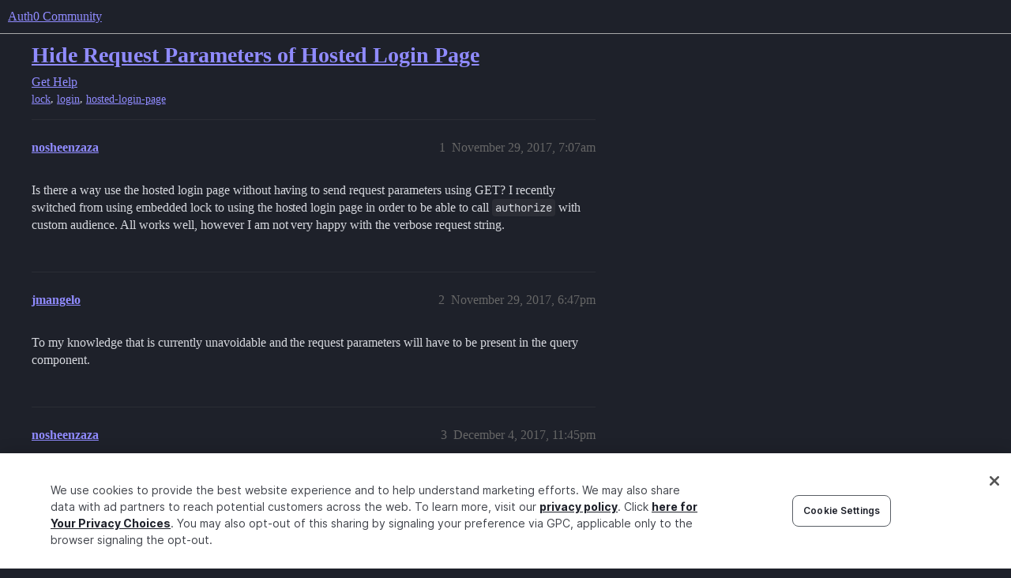

--- FILE ---
content_type: text/html; charset=utf-8
request_url: https://community.auth0.com/t/hide-request-parameters-of-hosted-login-page/8846
body_size: 5060
content:
<!DOCTYPE html>
<html lang="en">
  <head>
    <meta charset="utf-8">
    <title>Hide Request Parameters of Hosted Login Page - Auth0 Community</title>
    <meta name="description" content="Is there a way use the hosted login page without having to send request parameters using GET? I recently switched from using embedded lock to using the hosted login page in order to be able to call authorize with custom &amp;hellip;">
    <meta name="generator" content="Discourse 2025.12.0-latest - https://github.com/discourse/discourse version 21a628ac06d1e020c4e75e7743a33352d03de47e">
<link rel="icon" type="image/png" href="https://global.discourse-cdn.com/auth0/optimized/3X/6/8/683858070b3a99e38278121cb791a29de61bf854_2_32x32.png">
<link rel="apple-touch-icon" type="image/png" href="https://global.discourse-cdn.com/auth0/optimized/3X/3/f/3fd656787590f7b189cf4a56ddd4f3a33a591bb2_2_180x180.svg">
<meta name="theme-color" media="all" content="#1e212a">

<meta name="color-scheme" content="dark">

<meta name="viewport" content="width=device-width, initial-scale=1.0, minimum-scale=1.0, viewport-fit=cover">
<link rel="canonical" href="https://community.auth0.com/t/hide-request-parameters-of-hosted-login-page/8846" />

<link rel="search" type="application/opensearchdescription+xml" href="https://community.auth0.com/opensearch.xml" title="Auth0 Community Search">

    
    <link href="https://sea1.discourse-cdn.com/auth0/stylesheets/color_definitions_auth0-dark_22_53_1e9b81b932b5142029de7b3710c517f3e1e1ef0d.css?__ws=community.auth0.com" media="all" rel="stylesheet" class="light-scheme" data-scheme-id="22"/>

<link href="https://sea1.discourse-cdn.com/auth0/stylesheets/common_6f4bda8c3ed47e47964ce7232ba1b3e3973070c7.css?__ws=community.auth0.com" media="all" rel="stylesheet" data-target="common"  />

  <link href="https://sea1.discourse-cdn.com/auth0/stylesheets/mobile_6f4bda8c3ed47e47964ce7232ba1b3e3973070c7.css?__ws=community.auth0.com" media="(max-width: 39.99999rem)" rel="stylesheet" data-target="mobile"  />
  <link href="https://sea1.discourse-cdn.com/auth0/stylesheets/desktop_6f4bda8c3ed47e47964ce7232ba1b3e3973070c7.css?__ws=community.auth0.com" media="(min-width: 40rem)" rel="stylesheet" data-target="desktop"  />



    <link href="https://sea1.discourse-cdn.com/auth0/stylesheets/checklist_6f4bda8c3ed47e47964ce7232ba1b3e3973070c7.css?__ws=community.auth0.com" media="all" rel="stylesheet" data-target="checklist"  />
    <link href="https://sea1.discourse-cdn.com/auth0/stylesheets/discourse-ai_6f4bda8c3ed47e47964ce7232ba1b3e3973070c7.css?__ws=community.auth0.com" media="all" rel="stylesheet" data-target="discourse-ai"  />
    <link href="https://sea1.discourse-cdn.com/auth0/stylesheets/discourse-akismet_6f4bda8c3ed47e47964ce7232ba1b3e3973070c7.css?__ws=community.auth0.com" media="all" rel="stylesheet" data-target="discourse-akismet"  />
    <link href="https://sea1.discourse-cdn.com/auth0/stylesheets/discourse-assign_6f4bda8c3ed47e47964ce7232ba1b3e3973070c7.css?__ws=community.auth0.com" media="all" rel="stylesheet" data-target="discourse-assign"  />
    <link href="https://sea1.discourse-cdn.com/auth0/stylesheets/discourse-cakeday_6f4bda8c3ed47e47964ce7232ba1b3e3973070c7.css?__ws=community.auth0.com" media="all" rel="stylesheet" data-target="discourse-cakeday"  />
    <link href="https://sea1.discourse-cdn.com/auth0/stylesheets/discourse-chat-integration_6f4bda8c3ed47e47964ce7232ba1b3e3973070c7.css?__ws=community.auth0.com" media="all" rel="stylesheet" data-target="discourse-chat-integration"  />
    <link href="https://sea1.discourse-cdn.com/auth0/stylesheets/discourse-data-explorer_6f4bda8c3ed47e47964ce7232ba1b3e3973070c7.css?__ws=community.auth0.com" media="all" rel="stylesheet" data-target="discourse-data-explorer"  />
    <link href="https://sea1.discourse-cdn.com/auth0/stylesheets/discourse-details_6f4bda8c3ed47e47964ce7232ba1b3e3973070c7.css?__ws=community.auth0.com" media="all" rel="stylesheet" data-target="discourse-details"  />
    <link href="https://sea1.discourse-cdn.com/auth0/stylesheets/discourse-gamification_6f4bda8c3ed47e47964ce7232ba1b3e3973070c7.css?__ws=community.auth0.com" media="all" rel="stylesheet" data-target="discourse-gamification"  />
    <link href="https://sea1.discourse-cdn.com/auth0/stylesheets/discourse-github_6f4bda8c3ed47e47964ce7232ba1b3e3973070c7.css?__ws=community.auth0.com" media="all" rel="stylesheet" data-target="discourse-github"  />
    <link href="https://sea1.discourse-cdn.com/auth0/stylesheets/discourse-lazy-videos_6f4bda8c3ed47e47964ce7232ba1b3e3973070c7.css?__ws=community.auth0.com" media="all" rel="stylesheet" data-target="discourse-lazy-videos"  />
    <link href="https://sea1.discourse-cdn.com/auth0/stylesheets/discourse-local-dates_6f4bda8c3ed47e47964ce7232ba1b3e3973070c7.css?__ws=community.auth0.com" media="all" rel="stylesheet" data-target="discourse-local-dates"  />
    <link href="https://sea1.discourse-cdn.com/auth0/stylesheets/discourse-narrative-bot_6f4bda8c3ed47e47964ce7232ba1b3e3973070c7.css?__ws=community.auth0.com" media="all" rel="stylesheet" data-target="discourse-narrative-bot"  />
    <link href="https://sea1.discourse-cdn.com/auth0/stylesheets/discourse-policy_6f4bda8c3ed47e47964ce7232ba1b3e3973070c7.css?__ws=community.auth0.com" media="all" rel="stylesheet" data-target="discourse-policy"  />
    <link href="https://sea1.discourse-cdn.com/auth0/stylesheets/discourse-presence_6f4bda8c3ed47e47964ce7232ba1b3e3973070c7.css?__ws=community.auth0.com" media="all" rel="stylesheet" data-target="discourse-presence"  />
    <link href="https://sea1.discourse-cdn.com/auth0/stylesheets/discourse-signatures_6f4bda8c3ed47e47964ce7232ba1b3e3973070c7.css?__ws=community.auth0.com" media="all" rel="stylesheet" data-target="discourse-signatures"  />
    <link href="https://sea1.discourse-cdn.com/auth0/stylesheets/discourse-solved_6f4bda8c3ed47e47964ce7232ba1b3e3973070c7.css?__ws=community.auth0.com" media="all" rel="stylesheet" data-target="discourse-solved"  />
    <link href="https://sea1.discourse-cdn.com/auth0/stylesheets/discourse-templates_6f4bda8c3ed47e47964ce7232ba1b3e3973070c7.css?__ws=community.auth0.com" media="all" rel="stylesheet" data-target="discourse-templates"  />
    <link href="https://sea1.discourse-cdn.com/auth0/stylesheets/discourse-topic-voting_6f4bda8c3ed47e47964ce7232ba1b3e3973070c7.css?__ws=community.auth0.com" media="all" rel="stylesheet" data-target="discourse-topic-voting"  />
    <link href="https://sea1.discourse-cdn.com/auth0/stylesheets/discourse-user-notes_6f4bda8c3ed47e47964ce7232ba1b3e3973070c7.css?__ws=community.auth0.com" media="all" rel="stylesheet" data-target="discourse-user-notes"  />
    <link href="https://sea1.discourse-cdn.com/auth0/stylesheets/footnote_6f4bda8c3ed47e47964ce7232ba1b3e3973070c7.css?__ws=community.auth0.com" media="all" rel="stylesheet" data-target="footnote"  />
    <link href="https://sea1.discourse-cdn.com/auth0/stylesheets/hosted-site_6f4bda8c3ed47e47964ce7232ba1b3e3973070c7.css?__ws=community.auth0.com" media="all" rel="stylesheet" data-target="hosted-site"  />
    <link href="https://sea1.discourse-cdn.com/auth0/stylesheets/poll_6f4bda8c3ed47e47964ce7232ba1b3e3973070c7.css?__ws=community.auth0.com" media="all" rel="stylesheet" data-target="poll"  />
    <link href="https://sea1.discourse-cdn.com/auth0/stylesheets/spoiler-alert_6f4bda8c3ed47e47964ce7232ba1b3e3973070c7.css?__ws=community.auth0.com" media="all" rel="stylesheet" data-target="spoiler-alert"  />
    <link href="https://sea1.discourse-cdn.com/auth0/stylesheets/discourse-ai_mobile_6f4bda8c3ed47e47964ce7232ba1b3e3973070c7.css?__ws=community.auth0.com" media="(max-width: 39.99999rem)" rel="stylesheet" data-target="discourse-ai_mobile"  />
    <link href="https://sea1.discourse-cdn.com/auth0/stylesheets/discourse-assign_mobile_6f4bda8c3ed47e47964ce7232ba1b3e3973070c7.css?__ws=community.auth0.com" media="(max-width: 39.99999rem)" rel="stylesheet" data-target="discourse-assign_mobile"  />
    <link href="https://sea1.discourse-cdn.com/auth0/stylesheets/discourse-gamification_mobile_6f4bda8c3ed47e47964ce7232ba1b3e3973070c7.css?__ws=community.auth0.com" media="(max-width: 39.99999rem)" rel="stylesheet" data-target="discourse-gamification_mobile"  />
    <link href="https://sea1.discourse-cdn.com/auth0/stylesheets/discourse-solved_mobile_6f4bda8c3ed47e47964ce7232ba1b3e3973070c7.css?__ws=community.auth0.com" media="(max-width: 39.99999rem)" rel="stylesheet" data-target="discourse-solved_mobile"  />
    <link href="https://sea1.discourse-cdn.com/auth0/stylesheets/discourse-topic-voting_mobile_6f4bda8c3ed47e47964ce7232ba1b3e3973070c7.css?__ws=community.auth0.com" media="(max-width: 39.99999rem)" rel="stylesheet" data-target="discourse-topic-voting_mobile"  />
    <link href="https://sea1.discourse-cdn.com/auth0/stylesheets/discourse-ai_desktop_6f4bda8c3ed47e47964ce7232ba1b3e3973070c7.css?__ws=community.auth0.com" media="(min-width: 40rem)" rel="stylesheet" data-target="discourse-ai_desktop"  />
    <link href="https://sea1.discourse-cdn.com/auth0/stylesheets/discourse-gamification_desktop_6f4bda8c3ed47e47964ce7232ba1b3e3973070c7.css?__ws=community.auth0.com" media="(min-width: 40rem)" rel="stylesheet" data-target="discourse-gamification_desktop"  />
    <link href="https://sea1.discourse-cdn.com/auth0/stylesheets/discourse-topic-voting_desktop_6f4bda8c3ed47e47964ce7232ba1b3e3973070c7.css?__ws=community.auth0.com" media="(min-width: 40rem)" rel="stylesheet" data-target="discourse-topic-voting_desktop"  />
    <link href="https://sea1.discourse-cdn.com/auth0/stylesheets/poll_desktop_6f4bda8c3ed47e47964ce7232ba1b3e3973070c7.css?__ws=community.auth0.com" media="(min-width: 40rem)" rel="stylesheet" data-target="poll_desktop"  />

  <link href="https://sea1.discourse-cdn.com/auth0/stylesheets/common_theme_21_6f23df9c01d4eef989170fe31b2780d97fa688dc.css?__ws=community.auth0.com" media="all" rel="stylesheet" data-target="common_theme" data-theme-id="21" data-theme-name="custom header links"/>
<link href="https://sea1.discourse-cdn.com/auth0/stylesheets/common_theme_53_5cfd67cf6c7278c73aedc16bef27fbc5cdcf8ccb.css?__ws=community.auth0.com" media="all" rel="stylesheet" data-target="common_theme" data-theme-id="53" data-theme-name="auth0 dark theme (2025)"/>
<link href="https://sea1.discourse-cdn.com/auth0/stylesheets/common_theme_55_40faaaffb48b3f6249f72e1bf5e8d2e410d8663d.css?__ws=community.auth0.com" media="all" rel="stylesheet" data-target="common_theme" data-theme-id="55" data-theme-name="hotfix: topic list item - background change"/>
    <link href="https://sea1.discourse-cdn.com/auth0/stylesheets/mobile_theme_53_41f448b6f64a8ffbea203ad8ed3b8774bd4ac1e1.css?__ws=community.auth0.com" media="(max-width: 39.99999rem)" rel="stylesheet" data-target="mobile_theme" data-theme-id="53" data-theme-name="auth0 dark theme (2025)"/>
    <link href="https://sea1.discourse-cdn.com/auth0/stylesheets/desktop_theme_47_22bacbeef20a55343203a6d6e2ae82e0ee7adaaf.css?__ws=community.auth0.com" media="(min-width: 40rem)" rel="stylesheet" data-target="desktop_theme" data-theme-id="47" data-theme-name="discourse-right-sidebar-blocks"/>
<link href="https://sea1.discourse-cdn.com/auth0/stylesheets/desktop_theme_53_7ad15ee431f1329de7f34d679aac2ac16c9c6b7c.css?__ws=community.auth0.com" media="(min-width: 40rem)" rel="stylesheet" data-target="desktop_theme" data-theme-id="53" data-theme-name="auth0 dark theme (2025)"/>
<link href="https://sea1.discourse-cdn.com/auth0/stylesheets/desktop_theme_1_011037bb715870d02bc3294e888433b8624d1bf9.css?__ws=community.auth0.com" media="(min-width: 40rem)" rel="stylesheet" data-target="desktop_theme" data-theme-id="1" data-theme-name="changeshield"/>
<link href="https://sea1.discourse-cdn.com/auth0/stylesheets/desktop_theme_56_6e9b31158f63eaed8c48ee174dc37a207bc5b35c.css?__ws=community.auth0.com" media="(min-width: 40rem)" rel="stylesheet" data-target="desktop_theme" data-theme-id="56" data-theme-name="not found page customization"/>

    <meta class="swiftype" name="type" data-type="enum" content="community">
<meta class="swiftype" name="popularity" data-type="integer" content="1">
<!-- OneTrust Cookies Consent Notice start for auth0.com -->
<script src="https://cdn.cookielaw.org/scripttemplates/otSDKStub.js" type="text/javascript" charset="UTF-8" data-domain-script="96e22fd8-d619-4cdd-a3c6-d51529d21faf" nonce="nQxqRpoKvBM25nOvBXFtjOqpL"></script>
<script defer="" src="https://sea1.discourse-cdn.com/auth0/theme-javascripts/b6609f5e162264b6b94929a500d62d53c2801acb.js?__ws=community.auth0.com" data-theme-id="36" nonce="nQxqRpoKvBM25nOvBXFtjOqpL"></script>
<!-- OneTrust Cookies Consent Notice end for auth0.com -->
<meta name="google-site-verification" content="e3-Qc3SifheVYHHiQgWMNJDXgN2tS0UL-yDA0xZHjEA">
    
        <link rel="alternate nofollow" type="application/rss+xml" title="RSS feed of &#39;Hide Request Parameters of Hosted Login Page&#39;" href="https://community.auth0.com/t/hide-request-parameters-of-hosted-login-page/8846.rss" />
    <meta property="og:site_name" content="Auth0 Community" />
<meta property="og:type" content="website" />
<meta name="twitter:card" content="summary_large_image" />
<meta name="twitter:image" content="https://global.discourse-cdn.com/auth0/original/3X/c/d/cd722129dccc10b63d4693b75330b359d0df9a55.png" />
<meta property="og:image" content="https://global.discourse-cdn.com/auth0/original/3X/3/f/3fd656787590f7b189cf4a56ddd4f3a33a591bb2.svg" />
<meta property="og:url" content="https://community.auth0.com/t/hide-request-parameters-of-hosted-login-page/8846" />
<meta name="twitter:url" content="https://community.auth0.com/t/hide-request-parameters-of-hosted-login-page/8846" />
<meta property="og:title" content="Hide Request Parameters of Hosted Login Page" />
<meta name="twitter:title" content="Hide Request Parameters of Hosted Login Page" />
<meta property="og:description" content="Is there a way use the hosted login page without having to send request parameters using GET? I recently switched from using embedded lock to using the hosted login page in order to be able to call authorize with custom audience. All works well, however I am not very happy with the verbose request string." />
<meta name="twitter:description" content="Is there a way use the hosted login page without having to send request parameters using GET? I recently switched from using embedded lock to using the hosted login page in order to be able to call authorize with custom audience. All works well, however I am not very happy with the verbose request string." />
<meta property="og:article:section" content="Get Help" />
<meta property="og:article:section:color" content="ba25ce" />
<meta property="og:article:tag" content="lock" />
<meta property="og:article:tag" content="login" />
<meta property="og:article:tag" content="hosted-login-page" />
<meta property="article:published_time" content="2017-11-29T07:07:45+00:00" />
<meta property="og:ignore_canonical" content="true" />


    <script type="application/ld+json">{"@context":"http://schema.org","@type":"QAPage","name":"Hide Request Parameters of Hosted Login Page","mainEntity":{"@type":"Question","name":"Hide Request Parameters of Hosted Login Page","text":"Is there a way use the hosted login page without having to send request parameters using GET? I recently switched from using embedded lock to using the hosted login page in order to be able to call authorize with custom audience. All works well, however I am not very happy with the verbose request s&hellip;","upvoteCount":0,"answerCount":0,"datePublished":"2017-11-29T07:07:45.000Z","author":{"@type":"Person","name":"nosheenzaza","url":"https://community.auth0.com/u/nosheenzaza"}}}</script>
  </head>
  <body class="crawler ">
    
    <header>
  <a href="/">Auth0 Community</a>
</header>

    <div id="main-outlet" class="wrap" role="main">
        <div id="topic-title">
    <h1>
      <a href="/t/hide-request-parameters-of-hosted-login-page/8846">Hide Request Parameters of Hosted Login Page</a>
    </h1>

      <div class="topic-category" itemscope itemtype="http://schema.org/BreadcrumbList">
          <span itemprop="itemListElement" itemscope itemtype="http://schema.org/ListItem">
            <a href="/c/help/6" class="badge-wrapper bullet" itemprop="item">
              <span class='badge-category-bg' style='background-color: #ba25ce'></span>
              <span class='badge-category clear-badge'>
                <span class='category-name' itemprop='name'>Get Help</span>
              </span>
            </a>
            <meta itemprop="position" content="1" />
          </span>
      </div>

      <div class="topic-category">
        <div class='discourse-tags list-tags'>
            <a href='https://community.auth0.com/tag/lock' class='discourse-tag' rel="tag">lock</a>, 
            <a href='https://community.auth0.com/tag/login' class='discourse-tag' rel="tag">login</a>, 
            <a href='https://community.auth0.com/tag/hosted-login-page' class='discourse-tag' rel="tag">hosted-login-page</a>
        </div>
      </div>
  </div>

  

    <div itemscope itemtype='http://schema.org/DiscussionForumPosting'>
      <meta itemprop='headline' content='Hide Request Parameters of Hosted Login Page'>
      <link itemprop='url' href='https://community.auth0.com/t/hide-request-parameters-of-hosted-login-page/8846'>
      <meta itemprop='datePublished' content='2017-11-29T07:07:45Z'>
        <meta itemprop='articleSection' content='Get Help'>
      <meta itemprop='keywords' content='lock, login, hosted-login-page'>
      <div itemprop='publisher' itemscope itemtype="http://schema.org/Organization">
        <meta itemprop='name' content='Auth0, Inc.'>
          <div itemprop='logo' itemscope itemtype="http://schema.org/ImageObject">
            <meta itemprop='url' content='https://global.discourse-cdn.com/auth0/original/3X/6/c/6ca99f0af649b8fc1889936e79892d4f803908c8.svg'>
          </div>
      </div>


          <div id='post_1'  class='topic-body crawler-post'>
            <div class='crawler-post-meta'>
              <span class="creator" itemprop="author" itemscope itemtype="http://schema.org/Person">
                <a itemprop="url" rel='nofollow' href='https://community.auth0.com/u/nosheenzaza'><span itemprop='name'>nosheenzaza</span></a>
                
              </span>

                <link itemprop="mainEntityOfPage" href="https://community.auth0.com/t/hide-request-parameters-of-hosted-login-page/8846">


              <span class="crawler-post-infos">
                  <time  datetime='2017-11-29T07:07:45Z' class='post-time'>
                    November 29, 2017,  7:07am
                  </time>
                  <meta itemprop='dateModified' content='2017-11-29T07:07:45Z'>
              <span itemprop='position'>1</span>
              </span>
            </div>
            <div class='post' itemprop='text'>
              <p>Is there a way use the hosted login page without having to send request parameters using GET? I recently switched from using embedded lock to using the hosted login page in order to be able to call <code>authorize</code> with custom audience. All works well, however I am not very happy with the verbose request string.</p>
            </div>

            <div itemprop="interactionStatistic" itemscope itemtype="http://schema.org/InteractionCounter">
              <meta itemprop="interactionType" content="http://schema.org/LikeAction"/>
              <meta itemprop="userInteractionCount" content="0" />
              <span class='post-likes'></span>
            </div>


            
          </div>
          <div id='post_2' itemprop='comment' itemscope itemtype='http://schema.org/Comment' class='topic-body crawler-post'>
            <div class='crawler-post-meta'>
              <span class="creator" itemprop="author" itemscope itemtype="http://schema.org/Person">
                <a itemprop="url" rel='nofollow' href='https://community.auth0.com/u/jmangelo'><span itemprop='name'>jmangelo</span></a>
                
              </span>



              <span class="crawler-post-infos">
                  <time itemprop='datePublished' datetime='2017-11-29T18:47:41Z' class='post-time'>
                    November 29, 2017,  6:47pm
                  </time>
                  <meta itemprop='dateModified' content='2017-11-29T18:47:41Z'>
              <span itemprop='position'>2</span>
              </span>
            </div>
            <div class='post' itemprop='text'>
              <p>To my knowledge that is currently unavoidable and the request parameters will have to be present in the query component.</p>
            </div>

            <div itemprop="interactionStatistic" itemscope itemtype="http://schema.org/InteractionCounter">
              <meta itemprop="interactionType" content="http://schema.org/LikeAction"/>
              <meta itemprop="userInteractionCount" content="0" />
              <span class='post-likes'></span>
            </div>


            
          </div>
          <div id='post_3' itemprop='comment' itemscope itemtype='http://schema.org/Comment' class='topic-body crawler-post'>
            <div class='crawler-post-meta'>
              <span class="creator" itemprop="author" itemscope itemtype="http://schema.org/Person">
                <a itemprop="url" rel='nofollow' href='https://community.auth0.com/u/nosheenzaza'><span itemprop='name'>nosheenzaza</span></a>
                
              </span>



              <span class="crawler-post-infos">
                  <time itemprop='datePublished' datetime='2017-12-04T23:45:55Z' class='post-time'>
                    December 4, 2017, 11:45pm
                  </time>
                  <meta itemprop='dateModified' content='2017-12-04T23:45:55Z'>
              <span itemprop='position'>3</span>
              </span>
            </div>
            <div class='post' itemprop='text'>
              <p>Ok. The solution would be to wait for the lock widget to support API authorization then.</p>
            </div>

            <div itemprop="interactionStatistic" itemscope itemtype="http://schema.org/InteractionCounter">
              <meta itemprop="interactionType" content="http://schema.org/LikeAction"/>
              <meta itemprop="userInteractionCount" content="0" />
              <span class='post-likes'></span>
            </div>


            
          </div>
          <div id='post_4' itemprop='comment' itemscope itemtype='http://schema.org/Comment' class='topic-body crawler-post'>
            <div class='crawler-post-meta'>
              <span class="creator" itemprop="author" itemscope itemtype="http://schema.org/Person">
                <a itemprop="url" rel='nofollow' href='https://community.auth0.com/u/nosheenzaza'><span itemprop='name'>nosheenzaza</span></a>
                
              </span>



              <span class="crawler-post-infos">
                  <time itemprop='datePublished' datetime='2017-12-04T23:45:55Z' class='post-time'>
                    December 4, 2017, 11:45pm
                  </time>
                  <meta itemprop='dateModified' content='2017-12-04T23:45:55Z'>
              <span itemprop='position'>4</span>
              </span>
            </div>
            <div class='post' itemprop='text'>
              <p>Ok. The solution would be to wait for the lock widget to support API authorization then.</p>
            </div>

            <div itemprop="interactionStatistic" itemscope itemtype="http://schema.org/InteractionCounter">
              <meta itemprop="interactionType" content="http://schema.org/LikeAction"/>
              <meta itemprop="userInteractionCount" content="0" />
              <span class='post-likes'></span>
            </div>


            
          </div>
          <div id='post_5' itemprop='comment' itemscope itemtype='http://schema.org/Comment' class='topic-body crawler-post'>
            <div class='crawler-post-meta'>
              <span class="creator" itemprop="author" itemscope itemtype="http://schema.org/Person">
                <a itemprop="url" rel='nofollow' href='https://community.auth0.com/u/jmangelo'><span itemprop='name'>jmangelo</span></a>
                
              </span>



              <span class="crawler-post-infos">
                  <time itemprop='datePublished' datetime='2017-12-05T23:19:37Z' class='post-time'>
                    December 5, 2017, 11:19pm
                  </time>
                  <meta itemprop='dateModified' content='2017-12-05T23:19:37Z'>
              <span itemprop='position'>5</span>
              </span>
            </div>
            <div class='post' itemprop='text'>
              <p>Lock 10.22+ supports cross-origin authentication which would allow to do embedded authentication (in the client application itself) while also making an authorization request (aka <code>audience</code> parameter). You should check the <a href="https://auth0.com/docs/cross-origin-authentication">cross-origin docs</a> to see if that would answer your requirements.</p>
            </div>

            <div itemprop="interactionStatistic" itemscope itemtype="http://schema.org/InteractionCounter">
              <meta itemprop="interactionType" content="http://schema.org/LikeAction"/>
              <meta itemprop="userInteractionCount" content="0" />
              <span class='post-likes'></span>
            </div>


            
          </div>
    </div>


    <div id="related-topics" class="more-topics__list " role="complementary" aria-labelledby="related-topics-title">
  <h3 id="related-topics-title" class="more-topics__list-title">
    Related topics
  </h3>
  <div class="topic-list-container" itemscope itemtype='http://schema.org/ItemList'>
    <meta itemprop='itemListOrder' content='http://schema.org/ItemListOrderDescending'>
    <table class='topic-list'>
      <thead>
        <tr>
          <th>Topic</th>
          <th></th>
          <th class="replies">Replies</th>
          <th class="views">Views</th>
          <th>Activity</th>
        </tr>
      </thead>
      <tbody>
          <tr class="topic-list-item" id="topic-list-item-10251">
            <td class="main-link" itemprop='itemListElement' itemscope itemtype='http://schema.org/ListItem'>
              <meta itemprop='position' content='1'>
              <span class="link-top-line">
                <a itemprop='url' href='https://community.auth0.com/t/hosted-login-page-url-parameters-no-longer-work/10251' class='title raw-link raw-topic-link'>Hosted login page: url parameters no longer work</a>
              </span>
              <div class="link-bottom-line">
                  <a href='/c/help/6' class='badge-wrapper bullet'>
                    <span class='badge-category-bg' style='background-color: #ba25ce'></span>
                    <span class='badge-category clear-badge'>
                      <span class='category-name'>Get Help</span>
                    </span>
                  </a>
                  <div class="discourse-tags">
                      <a href='https://community.auth0.com/tag/lock' class='discourse-tag'>lock</a>
                      ,&nbsp;
                      <a href='https://community.auth0.com/tag/hosted-login-page' class='discourse-tag'>hosted-login-page</a>
                      
                  </div>
              </div>
            </td>
            <td class="replies">
              <span class='posts' title='posts'>3</span>
            </td>
            <td class="views">
              <span class='views' title='views'>4144</span>
            </td>
            <td>
              March 22, 2018
            </td>
          </tr>
          <tr class="topic-list-item" id="topic-list-item-8580">
            <td class="main-link" itemprop='itemListElement' itemscope itemtype='http://schema.org/ListItem'>
              <meta itemprop='position' content='2'>
              <span class="link-top-line">
                <a itemprop='url' href='https://community.auth0.com/t/can-i-have-end-user-authentication-without-going-through-the-hosted-login-page/8580' class='title raw-link raw-topic-link'>Can I have end-user authentication without going through the hosted login page?</a>
              </span>
              <div class="link-bottom-line">
                  <a href='/c/help/6' class='badge-wrapper bullet'>
                    <span class='badge-category-bg' style='background-color: #ba25ce'></span>
                    <span class='badge-category clear-badge'>
                      <span class='category-name'>Get Help</span>
                    </span>
                  </a>
                  <div class="discourse-tags">
                      <a href='https://community.auth0.com/tag/api' class='discourse-tag'>api</a>
                      ,&nbsp;
                      <a href='https://community.auth0.com/tag/authentication' class='discourse-tag'>authentication</a>
                      ,&nbsp;
                      <a href='https://community.auth0.com/tag/login' class='discourse-tag'>login</a>
                      
                  </div>
              </div>
            </td>
            <td class="replies">
              <span class='posts' title='posts'>2</span>
            </td>
            <td class="views">
              <span class='views' title='views'>3867</span>
            </td>
            <td>
              March 2, 2018
            </td>
          </tr>
          <tr class="topic-list-item" id="topic-list-item-7564">
            <td class="main-link" itemprop='itemListElement' itemscope itemtype='http://schema.org/ListItem'>
              <meta itemprop='position' content='3'>
              <span class="link-top-line">
                <a itemprop='url' href='https://community.auth0.com/t/which-auth0-js-method-to-call-in-a-custom-hosted-login-page-with-api-authorization-flow/7564' class='title raw-link raw-topic-link'>Which Auth0.js method to call in a custom hosted login page with API Authorization flow?</a>
              </span>
              <div class="link-bottom-line">
                  <a href='/c/help/6' class='badge-wrapper bullet'>
                    <span class='badge-category-bg' style='background-color: #ba25ce'></span>
                    <span class='badge-category clear-badge'>
                      <span class='category-name'>Get Help</span>
                    </span>
                  </a>
                  <div class="discourse-tags">
                      <a href='https://community.auth0.com/tag/auth0js' class='discourse-tag'>auth0js</a>
                      ,&nbsp;
                      <a href='https://community.auth0.com/tag/custom-login' class='discourse-tag'>custom-login</a>
                      ,&nbsp;
                      <a href='https://community.auth0.com/tag/api-authorization' class='discourse-tag'>api-authorization</a>
                      
                  </div>
              </div>
            </td>
            <td class="replies">
              <span class='posts' title='posts'>5</span>
            </td>
            <td class="views">
              <span class='views' title='views'>4701</span>
            </td>
            <td>
              March 2, 2018
            </td>
          </tr>
          <tr class="topic-list-item" id="topic-list-item-28243">
            <td class="main-link" itemprop='itemListElement' itemscope itemtype='http://schema.org/ListItem'>
              <meta itemprop='position' content='4'>
              <span class="link-top-line">
                <a itemprop='url' href='https://community.auth0.com/t/passing-data-to-the-hosted-login-page-with-solution/28243' class='title raw-link raw-topic-link'>Passing data to the hosted login page: With Solution!</a>
              </span>
              <div class="link-bottom-line">
                  <a href='/c/help/6' class='badge-wrapper bullet'>
                    <span class='badge-category-bg' style='background-color: #ba25ce'></span>
                    <span class='badge-category clear-badge'>
                      <span class='category-name'>Get Help</span>
                    </span>
                  </a>
                  <div class="discourse-tags">
                      <a href='https://community.auth0.com/tag/auth0' class='discourse-tag'>auth0</a>
                      ,&nbsp;
                      <a href='https://community.auth0.com/tag/login' class='discourse-tag'>login</a>
                      ,&nbsp;
                      <a href='https://community.auth0.com/tag/hosted-login-page' class='discourse-tag'>hosted-login-page</a>
                      ,&nbsp;
                      <a href='https://community.auth0.com/tag/state' class='discourse-tag'>state</a>
                      
                  </div>
              </div>
            </td>
            <td class="replies">
              <span class='posts' title='posts'>5</span>
            </td>
            <td class="views">
              <span class='views' title='views'>13959</span>
            </td>
            <td>
              January 4, 2020
            </td>
          </tr>
          <tr class="topic-list-item" id="topic-list-item-9445">
            <td class="main-link" itemprop='itemListElement' itemscope itemtype='http://schema.org/ListItem'>
              <meta itemprop='position' content='5'>
              <span class="link-top-line">
                <a itemprop='url' href='https://community.auth0.com/t/config-for-hosted-login-page/9445' class='title raw-link raw-topic-link'>config for hosted login page</a>
              </span>
              <div class="link-bottom-line">
                  <a href='/c/help/6' class='badge-wrapper bullet'>
                    <span class='badge-category-bg' style='background-color: #ba25ce'></span>
                    <span class='badge-category clear-badge'>
                      <span class='category-name'>Get Help</span>
                    </span>
                  </a>
                  <div class="discourse-tags">
                      <a href='https://community.auth0.com/tag/hosted-login-page' class='discourse-tag'>hosted-login-page</a>
                      
                  </div>
              </div>
            </td>
            <td class="replies">
              <span class='posts' title='posts'>3</span>
            </td>
            <td class="views">
              <span class='views' title='views'>8961</span>
            </td>
            <td>
              August 13, 2019
            </td>
          </tr>
      </tbody>
    </table>
  </div>
</div>





    </div>
    <footer class="container wrap">
  <nav class='crawler-nav'>
    <ul>
      <li itemscope itemtype='http://schema.org/SiteNavigationElement'>
        <span itemprop='name'>
          <a href='/' itemprop="url">Home </a>
        </span>
      </li>
      <li itemscope itemtype='http://schema.org/SiteNavigationElement'>
        <span itemprop='name'>
          <a href='/categories' itemprop="url">Categories </a>
        </span>
      </li>
      <li itemscope itemtype='http://schema.org/SiteNavigationElement'>
        <span itemprop='name'>
          <a href='/guidelines' itemprop="url">Guidelines </a>
        </span>
      </li>
        <li itemscope itemtype='http://schema.org/SiteNavigationElement'>
          <span itemprop='name'>
            <a href='https://auth0.com/terms' itemprop="url">Terms of Service </a>
          </span>
        </li>
        <li itemscope itemtype='http://schema.org/SiteNavigationElement'>
          <span itemprop='name'>
            <a href='https://auth0.com/privacy' itemprop="url">Privacy Policy </a>
          </span>
        </li>
    </ul>
  </nav>
  <p class='powered-by-link'>Powered by <a href="https://www.discourse.org">Discourse</a>, best viewed with JavaScript enabled</p>
</footer>

    
    
  </body>
  
</html>


--- FILE ---
content_type: text/css
request_url: https://sea1.discourse-cdn.com/auth0/stylesheets/desktop_theme_53_7ad15ee431f1329de7f34d679aac2ac16c9c6b7c.css?__ws=community.auth0.com
body_size: 1143
content:
#navigation-bar{padding-left:var(--size-50)}.show-more{position:inherit;margin:var(--size-20) 0}.show-more span.alert,.show-more a.alert.alert-info.clickable,.show-more div.alert{height:var(--size-50);background:var(--tertiary-500);border:var(--size-0000) solid var(--color-purple);border-radius:var(--size-10);margin:var(--size-20) 0 var(--size-60) 0;padding:var(--size-20);color:var(--primary-max)}#categories-only-category{font-family:SpaceGrotesk,sans-serif;text-transform:uppercase;font-size:var(--font-down-1);line-height:var(--size-40);letter-spacing:1.5px;color:var(--primary-max);padding:0}.latest-topic-list{padding:var(--size-50) var(--size-60) var(--size-50) var(--size-60)}.topic-list{border:var(--size-40) solid rgba(0,0,0,0)}.topic-list .topic-list-data{padding:0 var(--size-0) var(--size-40) var(--size-0)}.column,.topic-list,.category-list{border-radius:var(--size-50);background-color:var(--primary-250);height:fit-content}.column tr,.column .topic-list-item,.column .latest-topic-list-item,.topic-list tr,.topic-list .topic-list-item,.topic-list .latest-topic-list-item,.category-list tr,.category-list .topic-list-item,.category-list .latest-topic-list-item{border:none}.column .latest-topic-list-item,.column .topic-list-item,.topic-list .latest-topic-list-item,.topic-list .topic-list-item,.category-list .latest-topic-list-item,.category-list .topic-list-item{align-items:flex-start;padding:1em 0}.column .latest-topic-list-item .topic-poster,.column .topic-list-item .topic-poster,.topic-list .latest-topic-list-item .topic-poster,.topic-list .topic-list-item .topic-poster,.category-list .latest-topic-list-item .topic-poster,.category-list .topic-list-item .topic-poster{margin-top:var(--size-20)}.column .latest-topic-list-item .topic-post-badges,.column .topic-list-item .topic-post-badges,.topic-list .latest-topic-list-item .topic-post-badges,.topic-list .topic-list-item .topic-post-badges,.category-list .latest-topic-list-item .topic-post-badges,.category-list .topic-list-item .topic-post-badges{vertical-align:top}.column .latest-topic-list-item .badge-notification.new-topic,.column .topic-list-item .badge-notification.new-topic,.topic-list .latest-topic-list-item .badge-notification.new-topic,.topic-list .topic-list-item .badge-notification.new-topic,.category-list .latest-topic-list-item .badge-notification.new-topic,.category-list .topic-list-item .badge-notification.new-topic{padding:0}.column .latest-topic-list-item .unread-posts,.column .topic-list-item .unread-posts,.topic-list .latest-topic-list-item .unread-posts,.topic-list .topic-list-item .unread-posts,.category-list .latest-topic-list-item .unread-posts,.category-list .topic-list-item .unread-posts{display:none}.column .latest-topic-list-item .topic-statuses,.column .topic-list-item .topic-statuses,.topic-list .latest-topic-list-item .topic-statuses,.topic-list .topic-list-item .topic-statuses,.category-list .latest-topic-list-item .topic-statuses,.category-list .topic-list-item .topic-statuses{display:inline-block;vertical-align:middle}.column .latest-topic-list-item .num,.column .latest-topic-list-item .posters,.column .latest-topic-list-item .btn-link,.column .latest-topic-list-item a.post-activity,.column .topic-list-item .num,.column .topic-list-item .posters,.column .topic-list-item .btn-link,.column .topic-list-item a.post-activity,.topic-list .latest-topic-list-item .num,.topic-list .latest-topic-list-item .posters,.topic-list .latest-topic-list-item .btn-link,.topic-list .latest-topic-list-item a.post-activity,.topic-list .topic-list-item .num,.topic-list .topic-list-item .posters,.topic-list .topic-list-item .btn-link,.topic-list .topic-list-item a.post-activity,.category-list .latest-topic-list-item .num,.category-list .latest-topic-list-item .posters,.category-list .latest-topic-list-item .btn-link,.category-list .latest-topic-list-item a.post-activity,.category-list .topic-list-item .num,.category-list .topic-list-item .posters,.category-list .topic-list-item .btn-link,.category-list .topic-list-item a.post-activity{vertical-align:top;padding:0}.column .topic-list-header,.topic-list .topic-list-header,.category-list .topic-list-header{height:var(--size-90)}.column .table-heading,.column .topic-list-header th,.column .bulk-select,.topic-list .table-heading,.topic-list .topic-list-header th,.topic-list .bulk-select,.category-list .table-heading,.category-list .topic-list-header th,.category-list .bulk-select{font-family:SpaceGrotesk,sans-serif;text-transform:uppercase;font-size:var(--font-down-1);line-height:var(--size-40);letter-spacing:1.5px;color:var(--primary-max);padding:0}.column .title,.topic-list .title,.category-list .title{font-size:var(--font-0);letter-spacing:-0.05px;color:var(--primary-max)}.column .bullet,.topic-list .bullet,.category-list .bullet{font-size:var(--font-down-2);line-height:var(--size-30);color:var(--primary-very-high);margin:var(--size-0) 0;display:block}.column .link-bottom-line,.topic-list .link-bottom-line,.category-list .link-bottom-line{display:block}.column .number,.column .relative-date,.topic-list .number,.topic-list .relative-date,.category-list .number,.category-list .relative-date{font-size:var(--font-up-1);line-height:var(--size-60);text-align:right;letter-spacing:-0.1px;color:var(--primary-very-high)}.column .topic-stats .topic-last-activity a,.topic-list .topic-stats .topic-last-activity a,.category-list .topic-stats .topic-last-activity a{font-size:var(--font-down-2);line-height:var(--size-40);text-align:right;color:var(--primary-very-high)}.column .more-topics a,.topic-list .more-topics a,.category-list .more-topics a{border-radius:var(--size-10);align-items:center;padding:var(--size-10) var(--size-30);margin-bottom:var(--size-60);background:var(--color-purple);width:100%;height:var(--size-70);font-size:var(--font-0);line-height:var(--size-50);letter-spacing:-0.01px;color:var(--primary)}.column .more-topics:hover a,.topic-list .more-topics:hover a,.category-list .more-topics:hover a{background:var(--tertiary-hover);color:var(--primary-max)}th.category,div.table-heading{padding:0;height:var(--size-60);border:none}th.topics{font-size:var(--font-down-1);line-height:var(--size-50);color:var(--primary-very-high);padding:0}.category{border:none}.categories-only-category{border-top:none}.category-list{padding:0 var(--size-60) var(--size-50) var(--size-60);border-collapse:separate;border-spacing:0 var(--size-50)}.category-list td.category{padding-left:var(--size-40);padding-top:var(--size-20)}.category-list thead tr{border:none}.category-list tbody{border:none}.category-list tbody h3{font-size:var(--font-up-2);line-height:var(--size-60);letter-spacing:-0.1px;color:var(--primary)}.category-list tbody .category-description{font-size:var(--font-down-1);line-height:var(--size-50);color:var(--primary-very-high)}.category-list tbody .topics{font-size:var(--font-up-2);line-height:var(--size-60);text-align:right;letter-spacing:-0.1px;color:var(--primary-very-high)}.category-list tbody .topics div span,.category-list tbody .topics div a{font-size:var(--font-down-2);line-height:var(--size-40);text-align:right;color:var(--primary-very-high)}.category-list tbody .topics .value{font-size:var(--font-up-2);line-height:var(--size-60);text-align:right;letter-spacing:-0.1px;text-transform:uppercase;color:var(--primary-very-high)}.category-list tbody .subcategories span{font-size:var(--font-down-2);line-height:var(--size-40);color:var(--primary-very-high)}.category-list tr{border-width:var(--size-0000) 0;border-style:solid;border-color:var(--primary-500)}.category-list td{padding:var(--size-20)}
/*# sourceMappingURL=desktop_theme_53_7ad15ee431f1329de7f34d679aac2ac16c9c6b7c.css.map?__ws=community.auth0.com */